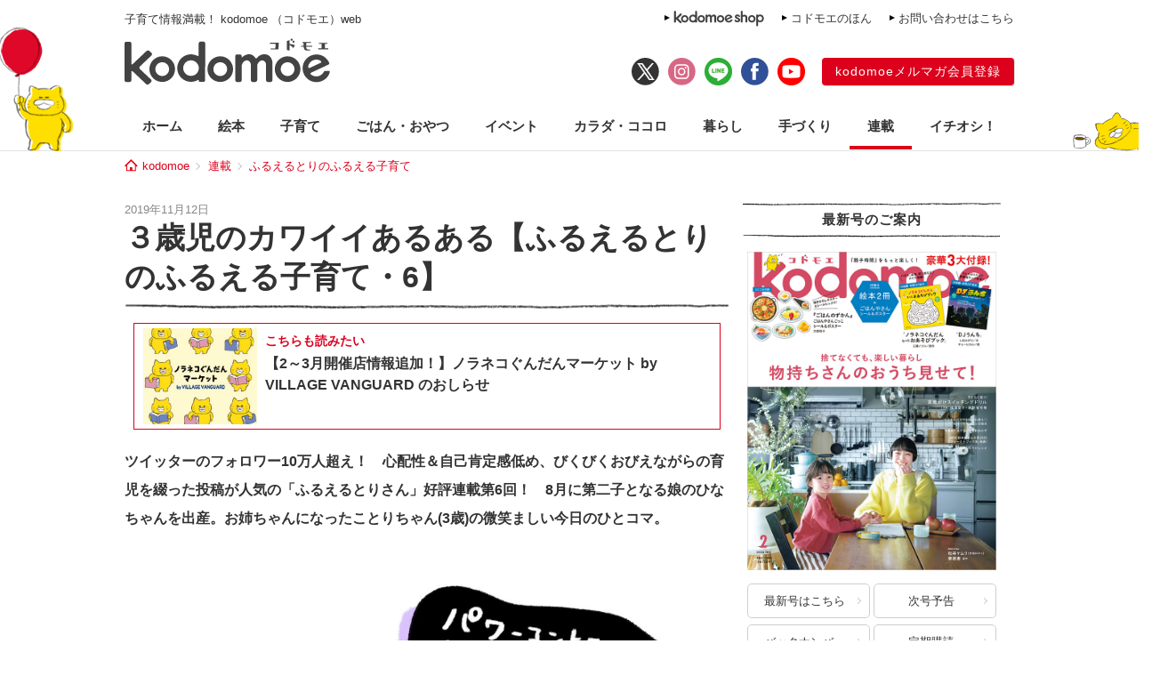

--- FILE ---
content_type: text/html; charset=UTF-8
request_url: https://kodomoe.net/serial/furuerutori/26849/
body_size: 13729
content:
<!DOCTYPE html>
<html lang="ja">
<head>
<meta charset="UTF-8">
<meta property="og:locale" content="ja_JP">
<meta property="og:title" content="３歳児のカワイイあるある【ふるえるとりのふるえる子育て・6】 | kodomoe（コドモエ）—「親子時間」を楽しむ子育て情報が満載！">
<meta property="og:site_name" content="kodomoe（コドモエ）—「親子時間」を楽しむ子育て情報が満載！">
<meta property="og:description" content="ツイッターのフォロワー10万人超え！　心配性＆自己肯定感低め、びくびくおびえながらの育児を綴った投稿が人気の「ふるえるとりさん」好評連載第6回！　8月に第二子となる娘のひなちゃんを出産。お姉ちゃんになったことりちゃん(3歳)の微笑ましい今日...">
<meta property="og:type" content="website">
<meta property="og:url" content="https://kodomoe.net/serial/furuerutori/26849/">

<meta property="og:image" content="https://kodomoe.net/wp-content/uploads/2019/11/サムネイルIMG_1718.jpg">
<meta name="twitter:card" content="summary_large_image">

<meta property="fb:app_id" content="138153669704713">
<meta name="description" content="ツイッターのフォロワー10万人超え！　心配性＆自己肯定感低め、びくびくおびえながらの育児を綴った投稿が人気の「ふるえるとりさん」好評連載第6回！　8月に第二子となる娘のひなちゃんを出産。お姉ちゃんになったことりちゃん(3歳)の微笑ましい今日...">
<meta name="keywords" content="kodomoe,コドモエ,こどもえ,こどもMOE,こどもモエ,子供モエ,子どもモエ,子供MOE,子どもMOE,絵本,えほん,子供,子ども,こども,コドモ,育児,子育て,子そだて,ママ,おもちゃ,オモチャ,玩具,子供服,キャラクター,懸賞,プレゼント,幼児,赤ちゃん,付録,ふろく">

<title>  ３歳児のカワイイあるある【ふるえるとりのふるえる子育て・6】 | kodomoe（コドモエ）—「親子時間」を楽しむ子育て情報が満載！</title>

<link rel="shortcut icon" href="https://kodomoe.net/wp-content/themes/kodomoe_2017/common/img/favicon.ico">
<link rel="apple-touch-icon" href="https://kodomoe.net/wp-content/themes/kodomoe_2017/common/img/apple-touch-icon.png">
<meta name="apple-mobile-web-app-title" content="kodomoe">
<link rel="stylesheet" type="text/css" href="https://kodomoe.net/wp-content/themes/kodomoe_2017/style.css?v=20251031">
<meta name='robots' content='max-image-preview:large' />
<script type="text/javascript">
/* <![CDATA[ */
window._wpemojiSettings = {"baseUrl":"https:\/\/s.w.org\/images\/core\/emoji\/14.0.0\/72x72\/","ext":".png","svgUrl":"https:\/\/s.w.org\/images\/core\/emoji\/14.0.0\/svg\/","svgExt":".svg","source":{"concatemoji":"https:\/\/kodomoe.net\/wp-includes\/js\/wp-emoji-release.min.js?ver=6.4.4"}};
/*! This file is auto-generated */
!function(i,n){var o,s,e;function c(e){try{var t={supportTests:e,timestamp:(new Date).valueOf()};sessionStorage.setItem(o,JSON.stringify(t))}catch(e){}}function p(e,t,n){e.clearRect(0,0,e.canvas.width,e.canvas.height),e.fillText(t,0,0);var t=new Uint32Array(e.getImageData(0,0,e.canvas.width,e.canvas.height).data),r=(e.clearRect(0,0,e.canvas.width,e.canvas.height),e.fillText(n,0,0),new Uint32Array(e.getImageData(0,0,e.canvas.width,e.canvas.height).data));return t.every(function(e,t){return e===r[t]})}function u(e,t,n){switch(t){case"flag":return n(e,"\ud83c\udff3\ufe0f\u200d\u26a7\ufe0f","\ud83c\udff3\ufe0f\u200b\u26a7\ufe0f")?!1:!n(e,"\ud83c\uddfa\ud83c\uddf3","\ud83c\uddfa\u200b\ud83c\uddf3")&&!n(e,"\ud83c\udff4\udb40\udc67\udb40\udc62\udb40\udc65\udb40\udc6e\udb40\udc67\udb40\udc7f","\ud83c\udff4\u200b\udb40\udc67\u200b\udb40\udc62\u200b\udb40\udc65\u200b\udb40\udc6e\u200b\udb40\udc67\u200b\udb40\udc7f");case"emoji":return!n(e,"\ud83e\udef1\ud83c\udffb\u200d\ud83e\udef2\ud83c\udfff","\ud83e\udef1\ud83c\udffb\u200b\ud83e\udef2\ud83c\udfff")}return!1}function f(e,t,n){var r="undefined"!=typeof WorkerGlobalScope&&self instanceof WorkerGlobalScope?new OffscreenCanvas(300,150):i.createElement("canvas"),a=r.getContext("2d",{willReadFrequently:!0}),o=(a.textBaseline="top",a.font="600 32px Arial",{});return e.forEach(function(e){o[e]=t(a,e,n)}),o}function t(e){var t=i.createElement("script");t.src=e,t.defer=!0,i.head.appendChild(t)}"undefined"!=typeof Promise&&(o="wpEmojiSettingsSupports",s=["flag","emoji"],n.supports={everything:!0,everythingExceptFlag:!0},e=new Promise(function(e){i.addEventListener("DOMContentLoaded",e,{once:!0})}),new Promise(function(t){var n=function(){try{var e=JSON.parse(sessionStorage.getItem(o));if("object"==typeof e&&"number"==typeof e.timestamp&&(new Date).valueOf()<e.timestamp+604800&&"object"==typeof e.supportTests)return e.supportTests}catch(e){}return null}();if(!n){if("undefined"!=typeof Worker&&"undefined"!=typeof OffscreenCanvas&&"undefined"!=typeof URL&&URL.createObjectURL&&"undefined"!=typeof Blob)try{var e="postMessage("+f.toString()+"("+[JSON.stringify(s),u.toString(),p.toString()].join(",")+"));",r=new Blob([e],{type:"text/javascript"}),a=new Worker(URL.createObjectURL(r),{name:"wpTestEmojiSupports"});return void(a.onmessage=function(e){c(n=e.data),a.terminate(),t(n)})}catch(e){}c(n=f(s,u,p))}t(n)}).then(function(e){for(var t in e)n.supports[t]=e[t],n.supports.everything=n.supports.everything&&n.supports[t],"flag"!==t&&(n.supports.everythingExceptFlag=n.supports.everythingExceptFlag&&n.supports[t]);n.supports.everythingExceptFlag=n.supports.everythingExceptFlag&&!n.supports.flag,n.DOMReady=!1,n.readyCallback=function(){n.DOMReady=!0}}).then(function(){return e}).then(function(){var e;n.supports.everything||(n.readyCallback(),(e=n.source||{}).concatemoji?t(e.concatemoji):e.wpemoji&&e.twemoji&&(t(e.twemoji),t(e.wpemoji)))}))}((window,document),window._wpemojiSettings);
/* ]]> */
</script>
<style id='wp-emoji-styles-inline-css' type='text/css'>

	img.wp-smiley, img.emoji {
		display: inline !important;
		border: none !important;
		box-shadow: none !important;
		height: 1em !important;
		width: 1em !important;
		margin: 0 0.07em !important;
		vertical-align: -0.1em !important;
		background: none !important;
		padding: 0 !important;
	}
</style>
<link rel="https://api.w.org/" href="https://kodomoe.net/wp-json/" /><link rel="EditURI" type="application/rsd+xml" title="RSD" href="https://kodomoe.net/xmlrpc.php?rsd" />
<link rel='shortlink' href='https://kodomoe.net/?p=26849' />
<link rel="alternate" type="application/json+oembed" href="https://kodomoe.net/wp-json/oembed/1.0/embed?url=https%3A%2F%2Fkodomoe.net%2Fserial%2Ffuruerutori%2F26849%2F" />
<link rel="alternate" type="text/xml+oembed" href="https://kodomoe.net/wp-json/oembed/1.0/embed?url=https%3A%2F%2Fkodomoe.net%2Fserial%2Ffuruerutori%2F26849%2F&#038;format=xml" />
<link rel="canonical" href="https://kodomoe.net/serial/furuerutori/26849/">		<style type="text/css" id="wp-custom-css">
			  button{
    display: inline-black;
    border: none;
    border-radius: 4px;
    padding: 10px 20px 10px;
    width: 200px;
    background: #DC001C;;
    font-size: 16px;
    color: #FFF;
    text-align: center;
    -webkit-box-sizing: border-box;
    box-sizing: 200px;
}		</style>
		<script type="application/ld+json">{"@context":"https:\/\/schema.org","@graph":[{"@type":"Organization","@id":"https:\/\/kodomoe.net#organization","name":"kodomoe\uff08\u30b3\u30c9\u30e2\u30a8\uff09\u2014\u300c\u89aa\u5b50\u6642\u9593\u300d\u3092\u697d\u3057\u3080\u5b50\u80b2\u3066\u60c5\u5831\u304c\u6e80\u8f09\uff01","url":"https:\/\/kodomoe.net","sameAs":["https:\/\/www.facebook.com\/kodomoe","https:\/\/twitter.com\/kodomoe","https:\/\/www.instagram.com\/kodomoe\/","https:\/\/lin.ee\/m1sTEib","https:\/\/www.youtube.com\/channel\/UCTIAjFUS8Ib2g67gnkXww3Q"],"logo":[{"url":"https:\/\/kodomoe.net\/wp-content\/themes\/kodomoe_2017\/common\/img\/logo_ogp.png","width":400,"height":280,"caption":"kodomoe\uff08\u30b3\u30c9\u30e2\u30a8\uff09\u2014\u300c\u89aa\u5b50\u6642\u9593\u300d\u3092\u697d\u3057\u3080\u5b50\u80b2\u3066\u60c5\u5831\u304c\u6e80\u8f09\uff01","@type":"ImageObject","@id":"https:\/\/kodomoe.net#logo"}],"image":[{"url":"https:\/\/kodomoe.net\/wp-content\/themes\/kodomoe_2017\/common\/img\/logo_ogp.png","width":400,"height":280,"caption":"kodomoe\uff08\u30b3\u30c9\u30e2\u30a8\uff09\u2014\u300c\u89aa\u5b50\u6642\u9593\u300d\u3092\u697d\u3057\u3080\u5b50\u80b2\u3066\u60c5\u5831\u304c\u6e80\u8f09\uff01","@type":"ImageObject","@id":"https:\/\/kodomoe.net#logo"}]},{"@type":"WebSite","@id":"https:\/\/kodomoe.net#website","name":"kodomoe\uff08\u30b3\u30c9\u30e2\u30a8\uff09\u2014\u300c\u89aa\u5b50\u6642\u9593\u300d\u3092\u697d\u3057\u3080\u5b50\u80b2\u3066\u60c5\u5831\u304c\u6e80\u8f09\uff01","url":"https:\/\/kodomoe.net","description":"kodomoe\uff08\u30b3\u30c9\u30e2\u30a8\uff09\u306e\u516c\u5f0f\u30b5\u30a4\u30c8 kodomoe web\uff08\u30b3\u30c9\u30e2\u30a8\u30a6\u30a7\u30d6\uff09\u3002\u7d75\u672c\u3001\u77e5\u80b2\u3001\u6599\u7406\u3001\u5bb6\u4e8b\u3001\u624b\u3065\u304f\u308a\uff08\u30cf\u30f3\u30c9\u30e1\u30a4\u30c9\uff09\u3001\u30d8\u30eb\u30b9\u30b1\u30a2\u3001\u304a\u3067\u304b\u3051\u306a\u3069\u3001\u89aa\u5b50\u6642\u9593\u3092\u3082\u3063\u3068\u697d\u3057\u307f\u305f\u3044\u30de\u30de\u306e\u305f\u3081\u306e\u60c5\u5831\u3092\u304a\u5c4a\u3051\u3002\u96d1\u8a8c\u306f\u5225\u518a\u7d75\u672c\u306a\u3069\u306e\u8c6a\u83ef3\u5927\u4ed8\u9332\u4ed8\u304d\u3067\u5947\u6570\u67087\u65e5\u767a\u58f2\u266a","publisher":{"@id":"https:\/\/kodomoe.net#organization"},"potentialAction":{"@type":"SearchAction","target":"https:\/\/kodomoe.net\/?s={search_term_string}","query-input":"required name=search_term_string"}},{"@type":["NewsArticle"],"@id":"https:\/\/kodomoe.net\/serial\/furuerutori\/26849\/#newsarticle","headline":"  \uff13\u6b73\u5150\u306e\u30ab\u30ef\u30a4\u30a4\u3042\u308b\u3042\u308b\u3010\u3075\u308b\u3048\u308b\u3068\u308a\u306e\u3075\u308b\u3048\u308b\u5b50\u80b2\u3066\u30fb6\u3011 | kodomoe\uff08\u30b3\u30c9\u30e2\u30a8\uff09\u2014\u300c\u89aa\u5b50\u6642\u9593\u300d\u3092\u697d\u3057\u3080\u5b50\u80b2\u3066\u60c5\u5831\u304c\u6e80\u8f09\uff01","datePublished":"2019-11-12T12:00:05+0900","dateModified":"2019-11-12T11:34:16+09:00","keywords":"\u30a4\u30e9\u30b9\u30c8\u30a8\u30c3\u30bb\u30a4,\u3075\u308b\u3048\u308b\u3068\u308a,\u5b50\u80b2\u3066,\u80b2\u5150","mainEntityOfPage":{"@id":"https:\/\/kodomoe.net\/serial\/furuerutori\/26849\/#webpage"},"isPartOf":{"@id":"https:\/\/kodomoe.net\/serial\/furuerutori\/26849\/#webpage"},"image":{"@id":"https:\/\/kodomoe.net\/serial\/furuerutori\/26849\/#primaryimage"},"publisher":{"@id":"https:\/\/kodomoe.net#organization"},"author":{"@id":"https:\/\/kodomoe.net\/#\/schema\/person\/26849"}},{"@type":["webpage"],"@id":"https:\/\/kodomoe.net\/serial\/furuerutori\/26849\/#webpage","url":"https:\/\/kodomoe.net\/serial\/furuerutori\/26849\/","inLanguage":"ja-JP","name":"  \uff13\u6b73\u5150\u306e\u30ab\u30ef\u30a4\u30a4\u3042\u308b\u3042\u308b\u3010\u3075\u308b\u3048\u308b\u3068\u308a\u306e\u3075\u308b\u3048\u308b\u5b50\u80b2\u3066\u30fb6\u3011 | kodomoe\uff08\u30b3\u30c9\u30e2\u30a8\uff09\u2014\u300c\u89aa\u5b50\u6642\u9593\u300d\u3092\u697d\u3057\u3080\u5b50\u80b2\u3066\u60c5\u5831\u304c\u6e80\u8f09\uff01","datePublished":"2019-11-12T12:00:05+0900","dateModified":"2019-11-12T11:34:16+09:00","description":"\u30c4\u30a4\u30c3\u30bf\u30fc\u306e\u30d5\u30a9\u30ed\u30ef\u30fc10\u4e07\u4eba\u8d85\u3048\uff01\u3000\u5fc3\u914d\u6027\uff06\u81ea\u5df1\u80af\u5b9a\u611f\u4f4e\u3081\u3001\u3073\u304f\u3073\u304f\u304a\u3073\u3048\u306a\u304c\u3089\u306e\u80b2\u5150\u3092\u7db4\u3063\u305f\u6295\u7a3f\u304c\u4eba\u6c17\u306e\u300c\u3075\u308b\u3048\u308b\u3068\u308a\u3055\u3093\u300d\u597d\u8a55\u9023\u8f09\u7b2c6\u56de\uff01\u30008\u6708\u306b\u7b2c\u4e8c\u5b50\u3068\u306a\u308b\u5a18\u306e\u3072\u306a\u3061\u3083\u3093\u3092\u51fa\u7523\u3002\u304a\u59c9\u3061\u3083\u3093\u306b\u306a\u3063\u305f\u3053\u3068\u308a\u3061\u3083\u3093(3\u6b73)\u306e\u5fae\u7b11\u307e\u3057\u3044\u4eca\u65e5...","isPartOf":{"@id":"https:\/\/kodomoe.net#website"},"breadcrumb":{"@id":"https:\/\/kodomoe.net\/serial\/furuerutori\/26849\/#breadcrumb"},"primaryImageOfPage":{"@id":"https:\/\/kodomoe.net\/serial\/furuerutori\/26849\/#primaryimage"}},{"@type":["ImageObject"],"@id":"https:\/\/kodomoe.net\/serial\/furuerutori\/26849\/#primaryimage","url":"https:\/\/kodomoe.net\/wp-content\/uploads\/2019\/11\/\u30b5\u30e0\u30cd\u30a4\u30ebIMG_1718.jpg","width":687,"height":498},{"@type":["Person"],"@id":"https:\/\/kodomoe.net\/#\/schema\/person\/26849","name":"Kodomoe\u7de8\u96c6\u90e8"},{"@type":"BreadcrumbList","@id":"https:\/\/kodomoe.net\/serial\/furuerutori\/26849\/#breadcrumb","itemListElement":[[{"@type":"ListItem","position":1,"item":{"@type":"WebPage","@id":"https:\/\/kodomoe.net","url":"https:\/\/kodomoe.net","name":"kodomoe"}},{"@type":"ListItem","position":2,"item":{"@type":"WebPage","@id":"https:\/\/kodomoe.net\/serial\/","url":"https:\/\/kodomoe.net\/serial\/","name":"\u9023\u8f09"}},{"@type":"ListItem","position":3,"item":{"@type":"WebPage","@id":"https:\/\/kodomoe.net\/serial\/furuerutori\/","url":"https:\/\/kodomoe.net\/serial\/furuerutori\/","name":"\u3075\u308b\u3048\u308b\u3068\u308a\u306e\u3075\u308b\u3048\u308b\u5b50\u80b2\u3066"}},{"@type":"ListItem","position":4,"item":{"@type":"WebPage","@id":"https:\/\/kodomoe.net\/serial\/furuerutori\/26849\/","url":"https:\/\/kodomoe.net\/serial\/furuerutori\/26849\/","name":"  \uff13\u6b73\u5150\u306e\u30ab\u30ef\u30a4\u30a4\u3042\u308b\u3042\u308b\u3010\u3075\u308b\u3048\u308b\u3068\u308a\u306e\u3075\u308b\u3048\u308b\u5b50\u80b2\u3066\u30fb6\u3011 | kodomoe\uff08\u30b3\u30c9\u30e2\u30a8\uff09\u2014\u300c\u89aa\u5b50\u6642\u9593\u300d\u3092\u697d\u3057\u3080\u5b50\u80b2\u3066\u60c5\u5831\u304c\u6e80\u8f09\uff01"}}]]}]}</script>
<!-- Google Tag Manager -->
<script>(function(w,d,s,l,i){w[l]=w[l]||[];w[l].push({'gtm.start':
new Date().getTime(),event:'gtm.js'});var f=d.getElementsByTagName(s)[0],
j=d.createElement(s),dl=l!='dataLayer'?'&l='+l:'';j.async=true;j.src=
'https://www.googletagmanager.com/gtm.js?id='+i+dl;f.parentNode.insertBefore(j,f);
})(window,document,'script','dataLayer','GTM-TNWN3QJ');</script>
<!-- End Google Tag Manager -->

<script src="https://ajax.googleapis.com/ajax/libs/jquery/3.2.1/jquery.min.js"></script>

<script async src="https://imp-adedge.i-mobile.co.jp/smarttags/QOG8hlSodU6gS56RW9uhXg.js"></script>
<script>
  window.smarttag = window.smarttag || {cmd: []};
</script>
<script async src="https://pagead2.googlesyndication.com/pagead/js/adsbygoogle.js?client=ca-pub-4173806948862242" crossorigin="anonymous"></script>

  <script type="text/javascript">window._taboola = window._taboola || [];_taboola.push({article:'auto'});!function (e, f, u, i) {if (!document.getElementById(i)){e.async = 1;e.src = u;e.id = i;f.parentNode.insertBefore(e, f);}}(document.createElement('script'),document.getElementsByTagName('script')[0],'//cdn.taboola.com/libtrc/kodomoe/loader.js','tb_loader_script');if(window.performance && typeof window.performance.mark == 'function'){window.performance.mark('tbl_ic');}</script>
</head>

<body class="serial-template-default single single-serial postid-26849">
<!-- Google Tag Manager (noscript) -->
<noscript><iframe src="https://www.googletagmanager.com/ns.html?id=GTM-TNWN3QJ"
height="0" width="0" style="display:none;visibility:hidden"></iframe></noscript>
<!-- End Google Tag Manager (noscript) -->
<div id="fb-root"></div>
<script>(function(d, s, id) {
  var js, fjs = d.getElementsByTagName(s)[0];
  if (d.getElementById(id)) return;
  js = d.createElement(s); js.id = id;
  js.async = true;
  js.src = "//connect.facebook.net/ja_JP/all.js#xfbml=1";
  fjs.parentNode.insertBefore(js, fjs);
}(document, 'script', 'facebook-jssdk'));</script>

<div id="header">
	<div class="head_label">
					<div class="catch">子育て情報満載！ kodomoe （コドモエ）web</div>
				<div class="link">
			<div><a href="https://goods.hakusensha-shop.jp/shopbrand/kodomoe/" target="_blank"><img src="https://kodomoe.net/wp-content/themes/kodomoe_2017/common/img/header_label_shop.png" alt="kodomoe shop"></a></div>
			<div><a href="/product/ehon/">コドモエのほん</a></div>
			<div><a href="http://www.hakusensha.co.jp/contact/" target="_blank">お問い合わせはこちら</a></div>
		</div>
	</div>
	<div class="logos">
		<div class="logo"><a href="/"><img src="https://kodomoe.net/wp-content/themes/kodomoe_2017/common/img/logo.png" alt="kodomoe（コドモエ）"></a></div>
		<div class="link">
			<ul class="sns">
				<li><a href="https://twitter.com/kodomoe" target="_blank"><img src="https://kodomoe.net/wp-content/themes/kodomoe_2017/common/img/sns_twx.png" alt="X(Twitter)"></a></li>
				<li><a href="https://www.instagram.com/kodomoe/" target="_blank"><img src="https://kodomoe.net/wp-content/themes/kodomoe_2017/common/img/sns_is.png" alt="Instagram"></a></li>
				<li><a href="https://lin.ee/m1sTEib" target="_blank"><img src="https://kodomoe.net/wp-content/themes/kodomoe_2017/common/img/sns_li.png" alt="LINE"></a></li>
				<li><a href="https://www.facebook.com/kodomoe" target="_blank"><img src="https://kodomoe.net/wp-content/themes/kodomoe_2017/common/img/sns_fb.png" alt="Facebook"></a></li>
				<li><a href="https://www.youtube.com/channel/UCTIAjFUS8Ib2g67gnkXww3Q" target="_blank"><img src="https://kodomoe.net/wp-content/themes/kodomoe_2017/common/img/sns_yt.png" alt="YouTube"></a></li>
			</ul>
			<div class="account">
				<div><a href="https://www.hak-member.jp/kodomoe/camp_new/" target="_blank">kodomoeメルマガ会員登録</a></div>
			</div>
		</div>
	</div>
</div>
<div id="navi" class="serial">
	<ul>
		<li><a href="/">ホーム</a></li>
		<li class="picturebook"><a href="/picturebook/">絵本</a></li>
		<li class="childcare"><a href="/childcare/">子育て</a></li>
		<li class="food"><a href="/food/">ごはん・おやつ</a></li>
		<li class="event"><a href="/event/">イベント</a></li>
		<li class="health"><a href="/health/">カラダ・ココロ</a></li>
		<li class="life"><a href="/life/">暮らし</a></li>
		<li class="handcraft"><a href="/handcraft/">手づくり</a></li>
		<li class="serial"><a href="/serial/">連載</a></li>
		<li class="recommend"><a href="/recommend/">イチオシ！</a></li>
	</ul>
</div><div id="breadcrumb"><div><a href="/">kodomoe</a></div><div><a href="https://kodomoe.net/serial/">連載</a></div><div><a href="https://kodomoe.net/serial/furuerutori/">ふるえるとりのふるえる子育て</a></div></div><div id="container">
	<div id="main">
								<article class="wp_article post">
				<header>
															<div id="entryHeadMeta">
						<div class="pubdate">2019年11月12日</div>
												<!-- logly_date 2019-11-12 -->
						<!-- logly_category 連載／子育て -->
						<!-- logly_icon https://kodomoe.net/wp-content/uploads/2019/11/サムネイルIMG_1718.jpg -->
					</div>
					<h1 class="title"><!-- logly_title_begin -->３歳児のカワイイあるある【ふるえるとりのふるえる子育て・6】<!-- logly_title_end --></h1>
				</header>
				<div class="prbox" data-ga_cat="prbox_pc"><div class="cardList" style="padding: 0 10px 20px 10px;" data-ga_act="prbox_1"><article class="topCardList smallItem" style="border: 1px solid #dc001c; padding: 9px 9px 9px 9px;"><figure class="imgResponsive cardListimg" style="border: unset;"><a href="https://kodomoe.net/recommend/85340/" class="read_this_too"><img src="https://kodomoe.net/wp-content/uploads/2025/07/（0411）KV修正-350x350.jpg" alt="【2～3月開催店情報追加！】ノラネコぐんだんマーケット by VILLAGE VANGUARD のおしらせ"></a></figure><div class="itemMeta"><div class="itemBox"><span class="catName" style="font-size: 14px; padding-bottom: 3px; font-weight: bold; ">こちらも読みたい</span></div><a href="https://kodomoe.net/recommend/85340/" class="read_this_too"><h2 style="font-size: 16px; color: #333333; font-weight: bold;">【2～3月開催店情報追加！】ノラネコぐんだんマーケット by VILLAGE VANGUARD のおしらせ</h2></div></a></article></div></div>				<div class="entryBody primead-readingrate-area">
					<!-- logly_body_begin -->
																													<p><strong>ツイッターのフォロワー10万人超え！　心配性＆自己肯定感低め、びくびくおびえながらの育児を綴った投稿が人気の「ふるえるとりさん」好評連載第6回！　8月に第二子となる娘のひなちゃんを出産。お姉ちゃんになったことりちゃん(3歳)の微笑ましい今日のひとコマ。</strong></p>
<p><img fetchpriority="high" decoding="async" class="alignnone size-full wp-image-26850" src="/wp-content/uploads/2019/11/IMG_1718.jpeg" alt="" width="1344" height="1994" srcset="https://kodomoe.net/wp-content/uploads/2019/11/IMG_1718.jpeg 1344w, https://kodomoe.net/wp-content/uploads/2019/11/IMG_1718-236x350.jpeg 236w, https://kodomoe.net/wp-content/uploads/2019/11/IMG_1718-768x1139.jpeg 768w, https://kodomoe.net/wp-content/uploads/2019/11/IMG_1718-690x1024.jpeg 690w" sizes="(max-width: 1344px) 100vw, 1344px" /></p>
<p>口を開いて手のひらで叩き、「ぽん」と音を出すアレ。<br />
 テレビで観たのでことりちゃんにやってみせました。<br />
 できるかな……?　見守っていたら、股の下まで手を下ろし、振りかぶって顔面をべちん!!　<br />
 本人は「できた」と大喜びでした。</p>
<p>結構な音がしたんだけども……大丈夫……?</p>
<p>思ったように体を動かせない幼児、とてもキュートです。</p>
								
									<div class="infobox">
								<div class="content">
											<div class="photo" style="width:150px"><img src="https://kodomoe.net/wp-content/uploads/2019/09/torisan_prof.jpg" width="150" alt=""></div>
										<div class="body"><p><strong>ふるえるとり<br />
 </strong>秋田出身の謎生物マンガ家。7歳年上の夫の転勤に伴いデザインの仕事を辞め、現在は4歳と2019年8月生まれの1歳の娘を育てながら、マンガやイラストを執筆。自身の育児をマンガにしたツイッターが大人気で、それらをまとめた著書『母ちゃんだってほめられたい。』(KADOKAWA)を刊行。<a href="https://line.me/S/sticker/9517960">LINEスタンプ</a>も発売中。<br />
 Twitter：<a href="https://twitter.com/torikaworks">@torikaworks</a><br />
 Instagram：<a href="https://www.instagram.com/torikaworks/">torikaworks</a><br />
 HP：<a href="http://torikaworks.com/">torikaworks.com</a></p>
</div>
				</div>
			</div>
								
					<div class="ga_bodycontent_under" style="height: 1px;"></div>										<div class="serial_indexs">
						<strong>こちらも読んで</strong>
						<p class="serial_list"><a href="/serial/furuerutori/">【ふるえるとりのふるえる子育て】</a>の一覧を見る</p>
						
													<p class="serial_index">
								<span><a href="https://kodomoe.net/serial/furuerutori/27120/">次回の話を読む</a></span>
								<a href="https://kodomoe.net/serial/furuerutori/27120/">新生児の成長【ふるえるとりのふるえる子育て・7】</a>
							</p>
												
													<p class="serial_index">
								<span><a href="https://kodomoe.net/serial/furuerutori/26426/">前回の話を読む</a></span>
								<a href="https://kodomoe.net/serial/furuerutori/26426/">新生児ひなちゃんとの生活スタート【ふるえるとりのふるえる子育て・５】</a>
							</p>
												
													<p class="serial_index">
								<span><a href="https://kodomoe.net/serial/furuerutori/45510/">最新話を読む</a></span>
								<a href="https://kodomoe.net/serial/furuerutori/45510/">至福！ だけど浸りきれないのが自分のためのスキマ時間【ふるえるとりのふるえる子育て・42】</a>
							</p>
						
													<p class="serial_index serial_latest">
								<a href="https://kodomoe.net/serial/furuerutori/24970/">この連載を最初から読む</a>
							</p>
												
																	</div>
					<!-- logly_body_end -->
				</div>
				<div class="prbox" data-ga_cat="prbox_pc"><div class="cardList" style="padding: 0 10px 20px 10px;" data-ga_act="prbox_2"><article class="topCardList smallItem" style="border: 1px solid #dc001c; padding: 9px 9px 9px 9px;"><figure class="imgResponsive cardListimg" style="border: unset;"><a href="https://kodomoe.net/food/89031/" class="read_this_too"><img src="https://kodomoe.net/wp-content/uploads/2021/11/kodomoe12oyatsu-350x233.png" alt="ロールパンにビスケット生地をかぶせて焼くだけ！ おうちで「簡単メロンパン」の作り方【こどもおやつ】"></a></figure><div class="itemMeta"><div class="itemBox"><span class="catName" style="font-size: 14px; padding-bottom: 3px; font-weight: bold; ">こちらも読みたい</span></div><a href="https://kodomoe.net/food/89031/" class="read_this_too"><h2 style="font-size: 16px; color: #333333; font-weight: bold;">ロールパンにビスケット生地をかぶせて焼くだけ！ おうちで「簡単メロンパン」の作り方【こどもおやつ】</h2></div></a></article></div></div>					<div class="tags">キーワード：<a href="https://kodomoe.net/tag/%e3%82%a4%e3%83%a9%e3%82%b9%e3%83%88%e3%82%a8%e3%83%83%e3%82%bb%e3%82%a4/" rel="tag">イラストエッセイ</a><a href="https://kodomoe.net/tag/%e3%81%b5%e3%82%8b%e3%81%88%e3%82%8b%e3%81%a8%e3%82%8a/" rel="tag">ふるえるとり</a><a href="https://kodomoe.net/tag/%e5%ad%90%e8%82%b2%e3%81%a6/" rel="tag">子育て</a><a href="https://kodomoe.net/tag/%e8%82%b2%e5%85%90/" rel="tag">育児</a></div>
				<div class="sns_share" data-ga_cat="sns_bottom_pc">
	<div class="fb" data-ga_act="facebook_share"><a href="javascript:window.open('https://www.facebook.com/sharer/sharer.php?u=https://kodomoe.net/serial/furuerutori/26849/',null,'width=550,height=420');"><img src="https://kodomoe.net/wp-content/themes/kodomoe_2017/common/img/icon_share_fb.png" alt="シェア" loading="lazy"></a></div>
	<div class="tw" data-ga_act="twitter"><a href="javascript:window.open('https://twitter.com/intent/tweet?url=https://kodomoe.net/serial/furuerutori/26849/&text=３歳児のカワイイあるある【ふるえるとりのふるえる子育て・6】｜kodomoe（コドモエ）—「親子時間」を楽しむ子育て情報が満載！',null,'width=550,height=420');"><img src="https://kodomoe.net/wp-content/themes/kodomoe_2017/common/img/icon_share_x.png" alt="ツイート" loading="lazy"></a></div>
	<div class="hb" data-ga_act="hatebu"><a href="javascript:window.open('https://b.hatena.ne.jp/entry/https://kodomoe.net/serial/furuerutori/26849/',null,'width=840,height=620');"><img src="https://kodomoe.net/wp-content/themes/kodomoe_2017/common/img/icon_share_hb.png" alt="ブックマーク" loading="lazy"></a></div>
</div>				
				<ul id="navPrevNext">
<li class="navNext"><a href="https://kodomoe.net/serial/furuerutori/27120/" rel="next" title="新生児の成長【ふるえるとりのふるえる子育て・7】">NEXT</a></li><li class="navPrev"><a href="https://kodomoe.net/serial/furuerutori/26426/" rel="prev" title="新生児ひなちゃんとの生活スタート【ふるえるとりのふるえる子育て・５】">PREV</a></li></ul>

				<div class="ad_main">
												</div>
				
<div id="taboola-below-article-thumbnails"></div><script type="text/javascript">window._taboola = window._taboola || [];_taboola.push({mode:"thumbs-feed-01",container:"taboola-below-article-thumbnails",placement:"Below Article Thumbnails",target_type:"mix"});</script>			</article>
			</div>
	<div id="side">
	<div class="block release">
		<div class="title">最新号のご案内</div>
		<div class="content">
						<div class="cover"><a href="/newissue/"><img src="https://kodomoe.net/wp-content/uploads/2025/12/H1-のコピー.jpg" alt="最新号はこちら"></a></div>
			<div class="link">
				<div><a href="/newissue/">最新号はこちら</a></div>
				<div><a href="/nextissue/">次号予告</a></div>
				<div><a href="/backnumber/">バックナンバー</a></div>
				<div><a href="https://www.fujisan.co.jp/product/1281693848/ap-pub-web-kmoe" target="_blank">定期購読</a></div>
			</div>
		</div>
	</div>
	<div class="banner">
		<a href="https://kodomoe.net/comic/"><img src="https://kodomoe.net/wp-content/themes/kodomoe_2017/common/img/kodomoeweb_rensai_bn1.jpg" alt="kodomoe webのマンガ・イラストエッセイ一覧"></a>
	</div>
	<div class="banner"><div><iframe src="//www.youtube.com/embed/q5y5NktL5d0?rel=0&showinfo=0" allowfullscreen></iframe></div><div><iframe src="//www.youtube.com/embed/G5LpGsKLD_c?rel=0&showinfo=0" allowfullscreen></iframe></div></div>	<div class="block search">
		<div class="title">記事検索</div>
		<div class="content">
						<form action="/" method="get">
				<input type="text" placeholder="キーワードを入力してください" name="s"><input type="submit" value="検索">
			</form>
		</div>
	</div>

					<div class="block articles ranking">
			<div class="title">人気記事</div>
			<div class="content">
				<ol class="entries">
																	<li class="entry">
							<div class="photo">
								<div class="no">1</div>
								<a href="https://kodomoe.net/serial/shin_joushi/90772/"><img src="https://kodomoe.net/wp-content/uploads/2026/01/konnajhoushi46b_thu.jpg" alt="上司と出張、2人きりの夜。寝ぼけた部長がベッドに近づいてきて…!?【こんな上司と働きたいわけでして！46-後編-】" loading="lazy"></a>
							</div>
							<div class="text">
								<div class="category">連載</div>
								<p><a href="https://kodomoe.net/serial/shin_joushi/90772/">上司と出張、2人きりの夜。寝ぼけた部長がベッドに近づいてきて…!?【こんな上司と働きたいわけでして！46-後編-】</a></p>
							</div>
						</li>
																							<li class="entry">
							<div class="photo">
								<div class="no">2</div>
								<a href="https://kodomoe.net/serial/soccermamma/90003/"><img src="https://kodomoe.net/wp-content/uploads/2026/01/top3104R-350x216.jpg" alt="「イシキひくすぎのヘタクソは、サッカーやっちゃダメなんだよ」子ども達の言葉は、身近にいる大人達の意見で…【サカマンマ～かあちゃんうっかりサッカーコーチになる・31】" loading="lazy"></a>
							</div>
							<div class="text">
								<div class="category">連載／子育て</div>
								<p><a href="https://kodomoe.net/serial/soccermamma/90003/">「イシキひくすぎのヘタクソは、サッカーやっちゃダメなんだよ」子ども達の言葉は、身近にいる大人達の意見で…【サカマンマ～かあちゃんうっかりサッカーコーチになる・31】</a></p>
							</div>
						</li>
																							<li class="entry">
							<div class="photo">
								<div class="no">3</div>
								<a href="https://kodomoe.net/serial/shibugifu/90891/"><img src="https://kodomoe.net/wp-content/uploads/2026/01/top-shibugifu0123-2-350x216.jpg" alt="義母が食事のあとに茶碗を置いた向きにびっくり。きっと、少女時代の習慣が…【しぶしぶ同居したら義父が最高だった件・90】" loading="lazy"></a>
							</div>
							<div class="text">
								<div class="category">連載／子育て</div>
								<p><a href="https://kodomoe.net/serial/shibugifu/90891/">義母が食事のあとに茶碗を置いた向きにびっくり。きっと、少女時代の習慣が…【しぶしぶ同居したら義父が最高だった件・90】</a></p>
							</div>
						</li>
																							<li class="entry">
							<div class="photo">
								<div class="no">4</div>
								<a href="https://kodomoe.net/serial/obeya/90896/"><img src="https://kodomoe.net/wp-content/uploads/2022/09/yana1-top1-350x233.png" alt="【汚部屋の片づけ】ずぼらママが整理収納アドバイザーにヘルプ！ 汚部屋になった子ども部屋を片づけたい！【うちの汚部屋が片づかない～ずぼらママがプロに習ったことシェアします～1】" loading="lazy"></a>
							</div>
							<div class="text">
								<div class="category">連載／暮らし</div>
								<p><a href="https://kodomoe.net/serial/obeya/90896/">【汚部屋の片づけ】ずぼらママが整理収納アドバイザーにヘルプ！ 汚部屋になった子ども部屋を片づけたい！【うちの汚部屋が片づかない～ずぼらママがプロに習ったことシェアします～1】</a></p>
							</div>
						</li>
																							<li class="entry">
							<div class="photo">
								<div class="no">5</div>
								<a href="https://kodomoe.net/serial/sekainokosodate/90918/"><img src="https://kodomoe.net/wp-content/uploads/2022/03/2top-350x233.png" alt="【ダーニング】穴が開いても楽しみが待っている「ダーニング」のススメ。レクチャー付きでご紹介！【教えて！世界の子育て～ドイツ～セレクション】" loading="lazy"></a>
							</div>
							<div class="text">
								<div class="category">連載／子育て</div>
								<p><a href="https://kodomoe.net/serial/sekainokosodate/90918/">【ダーニング】穴が開いても楽しみが待っている「ダーニング」のススメ。レクチャー付きでご紹介！【教えて！世界の子育て～ドイツ～セレクション】</a></p>
							</div>
						</li>
															</ol>
				<div class="range">（1/20～1/27）</div>
			</div>
		</div>
	
	<div class="block articles">
		<div class="title">kodomoe shop 人気商品</div>
		<div class="content">
			<ul class="entries">
								<li class="entry">
					<div class="photo"><a href="https://goods.hakusensha-shop.jp/shopdetail/000000001369/"><img src="https://kodomoe.net/wp-content/uploads/2024/03/0307-パタパタメモ-1.jpg" alt="ノラネコぐんだん　パタパタメモ" loading="lazy"></a></div>
					<div class="text">
						<p><a href="https://goods.hakusensha-shop.jp/shopdetail/000000001369/">ノラネコぐんだん　パタパタメモ</a></p>
					</div>
				</li>
								<li class="entry">
					<div class="photo"><a href="https://goods.hakusensha-shop.jp/shopdetail/000000001342/"><img src="https://kodomoe.net/wp-content/uploads/2024/01/0126-1.jpg" alt="ノラネコぐんだん　はんせい ちょきんばこ" loading="lazy"></a></div>
					<div class="text">
						<p><a href="https://goods.hakusensha-shop.jp/shopdetail/000000001342/">ノラネコぐんだん　はんせい ちょきんばこ</a></p>
					</div>
				</li>
								<li class="entry">
					<div class="photo"><a href="https://goods.hakusensha-shop.jp/shopdetail/000000000225"><img src="https://kodomoe.net/wp-content/uploads/2020/04/002.jpg" alt="ノラネコぐんだん ぷくぷくシール" loading="lazy"></a></div>
					<div class="text">
						<p><a href="https://goods.hakusensha-shop.jp/shopdetail/000000000225">ノラネコぐんだん ぷくぷくシール</a></p>
					</div>
				</li>
								<li class="entry">
					<div class="photo"><a href="https://goods.hakusensha-shop.jp/shopdetail/000000001295/"><img src="https://kodomoe.net/wp-content/uploads/2023/11/前髪クリップ-1.jpg" alt="ノラネコぐんだん　前髪クリップ　ノラネコとマーミーちゃん" loading="lazy"></a></div>
					<div class="text">
						<p><a href="https://goods.hakusensha-shop.jp/shopdetail/000000001295/">ノラネコぐんだん　前髪クリップ　ノラネコとマーミーちゃん</a></p>
					</div>
				</li>
								<li class="entry">
					<div class="photo"><a href="https://goods.hakusensha-shop.jp/shopdetail/000000001254/"><img src="https://kodomoe.net/wp-content/uploads/2023/10/ハンドパペット-2.jpg" alt="ノラネコぐんだん　ハンドパペット" loading="lazy"></a></div>
					<div class="text">
						<p><a href="https://goods.hakusensha-shop.jp/shopdetail/000000001254/">ノラネコぐんだん　ハンドパペット</a></p>
					</div>
				</li>
							</ul>
		</div>
	</div>

	<div class="banner"><div><a href="https://goods.hakusensha-shop.jp/shopbrand/kodomoe/" target="_blank"><img alt="人気商品枠の下バナー" loading="lazy" src="https://kodomoe.net/wp-content/uploads/2018/07/kodomoe_shop_bnr_pc.jpg" width="300" height="180" /></a></div></div>
			<div class="block articles">
			<div class="title">最新記事</div>
			<div class="content">
				<ul class="entries">
																	<li class="entry">
							<div class="photo"><a href="https://kodomoe.net/life/90948/"><img src="https://kodomoe.net/wp-content/uploads/2026/01/hintotop1-350x234.jpg" alt="【プレゼントにもおすすめ！】子どもが使いたくなるかわいい収納「キッズコートラック」" loading="lazy"></a></div>
							<div class="text">
								<div class="category">暮らし</div>
								<p><a href="https://kodomoe.net/life/90948/">【プレゼントにもおすすめ！】子どもが使いたくなるかわいい収納「キッズコートラック」</a></p>
							</div>
						</li>
																	<li class="entry">
							<div class="photo"><a href="https://kodomoe.net/serial/dango4/90937/"><img src="https://kodomoe.net/wp-content/uploads/2026/01/toprunba-350x233.jpg" alt="7年ぶりに登場したお掃除家電が大活躍！ と思いきや結末は…【うちの男子（だんご）4兄弟・34】" loading="lazy"></a></div>
							<div class="text">
								<div class="category">連載</div>
								<p><a href="https://kodomoe.net/serial/dango4/90937/">7年ぶりに登場したお掃除家電が大活躍！ と思いきや結末は…【うちの男子（だんご）4兄弟・34】</a></p>
							</div>
						</li>
																	<li class="entry">
							<div class="photo"><a href="https://kodomoe.net/serial/obeya/90897/"><img src="https://kodomoe.net/wp-content/uploads/2026/01/top23-350x234.jpg" alt="【整理収納アドバイザー】レクチャー開始！ 片づけのキーワードは「ゾウ」!?【うちの汚部屋が片づかない～ずぼらママがプロに習ったことシェアします～・2】" loading="lazy"></a></div>
							<div class="text">
								<div class="category">連載</div>
								<p><a href="https://kodomoe.net/serial/obeya/90897/">【整理収納アドバイザー】レクチャー開始！ 片づけのキーワードは「ゾウ」!?【うちの汚部屋が片づかない～ずぼらママがプロに習ったことシェアします～・2】</a></p>
							</div>
						</li>
																	<li class="entry">
							<div class="photo"><a href="https://kodomoe.net/food/90799/"><img src="https://kodomoe.net/wp-content/uploads/2026/01/topokonomi-350x233.jpg" alt="【担当編集のヒトコト】大満足の節約おかず「もやし」で作る「お好み焼き」のレシピ" loading="lazy"></a></div>
							<div class="text">
								<div class="category">ごはん・おやつ</div>
								<p><a href="https://kodomoe.net/food/90799/">【担当編集のヒトコト】大満足の節約おかず「もやし」で作る「お好み焼き」のレシピ</a></p>
							</div>
						</li>
																	<li class="entry">
							<div class="photo"><a href="https://kodomoe.net/serial/futokogohan/90826/"><img src="https://kodomoe.net/wp-content/uploads/2026/01/thu_futoukou_35.jpg" alt="コンロの火が怖い不登校息子…でもホットプレートなら楽しい！きっとどこかにある、息子の居場所【不登校息子のおひるごはん35】　" loading="lazy"></a></div>
							<div class="text">
								<div class="category">連載</div>
								<p><a href="https://kodomoe.net/serial/futokogohan/90826/">コンロの火が怖い不登校息子…でもホットプレートなら楽しい！きっとどこかにある、息子の居場所【不登校息子のおひるごはん35】　</a></p>
							</div>
						</li>
														</ul>
				<div class="more"><a href="/news/">もっと見る</a></div>
			</div>
		</div>
	
	
				<div class="block release">
			<div class="title">MOE</div>
			<div class="content">
									<div class="cover"><a href="https://www.moe-web.jp/now/" target="_blank"><img src="https://kodomoe.net/wp-content/uploads/2025/12/moe_2602-267x350.jpg" alt="" loading="lazy"></a></div>
					<div class="link">
						<div><a href="https://www.moe-web.jp/now/" target="_blank">詳しくはこちら</a></div>
						<div><a href="https://www.moe-web.jp/next/" target="_blank">次号予告</a></div>
						<div><a href="https://www.moe-web.jp/backnumber/" target="_blank">バックナンバー</a></div>
						<div><a href="https://www.fujisan.co.jp/product/801/" target="_blank">定期購読</a></div>
					</div>
												</div>
		</div>
	
	<div class="block guide">
		<div class="title">ご案内</div>
		<div class="content">
			<ul class="link_list">
				<li><a href="/topics/">編集部からのお知らせ</a></li>
				<li><a href="http://www.hakusensha.co.jp/contact/" target="_blank">お問い合わせ</a></li>
							</ul>
		</div>
	</div>
	<div class="block topics">
		<div class="title">トピックス</div>
		<div class="banner">
			<div class="banner"><div><a href="https://noranekogundan.com/" target="_blank"><img alt="" loading="lazy" src="https://kodomoe.net/wp-content/uploads/2024/09/noraneko_banner.jpg" width="310" height="187" /></a></div><div><a href="https://kodomoe.net/shirokuma/" target="_blank"><img alt="しろくまきょうだい" loading="lazy" src="https://kodomoe.net/wp-content/uploads/2024/09/shirokumakyodai.jpg" width="310" height="187" /></a></div><div><a href="https://kodomoe.net/book/tuperatupera/index.html" target="_blank"><img alt="tupera" loading="lazy" src="https://kodomoe.net/wp-content/uploads/2018/04/tupera_b.png" width="310" height="253" /></a></div><div><a href="http://www.hakusensha.co.jp/akiyama/" target="_blank"><img alt="1日10分小学生版" loading="lazy" src="https://kodomoe.net/wp-content/uploads/2017/09/310-99-2.jpg" width="310" height="99" /></a></div><div><a href="https://kodomoe.net/bookstore/"><img alt="書店さまへ" loading="lazy" src="https://kodomoe.net/wp-content/uploads/2017/06/bookstore.png" width="310" height="99" /></a></div></div>		</div>
	</div>

</div>
<div id="pagetop">
	<a href="#"><img src="https://kodomoe.net/wp-content/themes/kodomoe_2017/common/img/icon_pagetop.png" alt=""><br>ページトップへ</a>
</div></div>
<div id="footer">
	<div class="content">
		<div class="logo"><a href="/"><img src="https://kodomoe.net/wp-content/themes/kodomoe_2017/common/img/logo_ft.png" alt="kodomoe（コドモエ）" loading="lazy"></a></div>
		<div class="sitemap">
			<div class="col">
				<ul class="link">
					<li><a href="/">ホーム</a></li>
					<li><a href="http://www.hakusensha.co.jp/contact/" target="_blank">お問い合わせ</a></li>
					<li><a href="https://www.hak-member.jp/kodomoe/login" target="_blank">会員の方はこちらへ</a></li>
					<li><a href="https://www.hak-member.jp/kodomoe/camp_new/" target="_blank">kodomoeメルマガ会員登録</a></li>
					<li><a href="http://www.hakusensha.co.jp/corporate/" target="_blank">会社概要</a></li>
										<li><a href="/ckookie-policy/">Cookie利用ポリシー</a></li>
					<li><a href="/sitemap/">サイトマップ</a></li>
				</ul>
			</div>
			<div class="col">
				<p class="head">カテゴリー</p>
				<ul class="link">
					<li><a href="/picturebook/">絵本</a></li>
					<li><a href="/childcare/">子育て</a></li>
					<li><a href="/food/">ごはん・おやつ</a></li>
					<li><a href="/event/">イベント</a></li>
					<li><a href="/health/">カラダ・ココロ</a></li>
					<li><a href="/life/">暮らし</a></li>
					<li><a href="/handcraft/">手づくり</a></li>
					<li><a href="/serial/">連載</a></li>
					<li><a href="/recommend/">イチオシ！</a></li>
				</ul>
			</div>
			<div class="col">
				<ul class="link">
					<li><a href="http://www.hakusensha.co.jp/books/" target="_blank">コドモエのほん</a></li>
					<li><a href="http://www.moe-web.jp" target="_blank">MOE web</a></li>
					<li><a href="http://www.hakusensha.co.jp" target="_blank">白泉社公式サイト</a></li>
					<li><a href="http://noranekogundan.com" target="_blank">ノラネコぐんだん公式サイト</a></li>
					<li><a href="/event/">親子イベント</a></li>
				</ul>
			</div>
			<div class="col info">
				<ul class="sns">
					<li><a href="https://twitter.com/kodomoe" target="_blank"><img src="https://kodomoe.net/wp-content/themes/kodomoe_2017/common/img/sns_twx_ft.png" alt="X(Twitter)" loading="lazy"></a></li>
					<li><a href="https://www.instagram.com/kodomoe/" target="_blank"><img src="https://kodomoe.net/wp-content/themes/kodomoe_2017/common/img/sns_is_ft.png" alt="Instagram" loading="lazy"></a></li>
				</ul>
				<dl class="corporate">
					<dt>運営会社</dt>
					<dd>株式会社 白泉社</dd>
					<dd class="sub">〒101-0063<br>東京都千代田区神田淡路町2-2-2</dd>
				</dl>
				<ul class="footer_banner">
					<li class="abj"><a href="https://aebs.or.jp/" target="_blank"><img src="https://kodomoe.net/wp-content/themes/kodomoe_2017/common/img/1031_1008_w.png" width="40" alt="Authorized Books of Japan ABJ-10311008" loading="lazy"></a></li>
					<li><a href="https://www.abj.or.jp/stopkaizokuban" target="_blank"><img src="https://kodomoe.net/wp-content/themes/kodomoe_2017/common/img/banner_stop.png" width="50" alt="STOP!海賊版" loading="lazy"></a></li>
				</ul>
			</div>
		</div>
	</div>
	<div class="copyright">&copy; 2017 HAKUSENSHA, all rights reserved</div>
</div>
<script>
var ga_page = "ent";</script>
<script src="https://kodomoe.net/wp-content/themes/kodomoe_2017/common/js/jquery.easing.1.3.min.js"></script>
<script src="https://kodomoe.net/wp-content/themes/kodomoe_2017/common/js/jquery.tile.min.js"></script>
<script src="https://kodomoe.net/wp-content/themes/kodomoe_2017/common/js/common.js?v=20190405v6"></script>
<script src="https://kodomoe.net/wp-content/themes/kodomoe_2017/common/js/pageprogress.js"></script>


	<script type="text/javascript">window._taboola = window._taboola || [];_taboola.push({flush: true});</script>
</body>
</html>

--- FILE ---
content_type: text/html; charset=utf-8
request_url: https://www.google.com/recaptcha/api2/aframe
body_size: 268
content:
<!DOCTYPE HTML><html><head><meta http-equiv="content-type" content="text/html; charset=UTF-8"></head><body><script nonce="cKwHIj36O-JPlazTAOf0Vw">/** Anti-fraud and anti-abuse applications only. See google.com/recaptcha */ try{var clients={'sodar':'https://pagead2.googlesyndication.com/pagead/sodar?'};window.addEventListener("message",function(a){try{if(a.source===window.parent){var b=JSON.parse(a.data);var c=clients[b['id']];if(c){var d=document.createElement('img');d.src=c+b['params']+'&rc='+(localStorage.getItem("rc::a")?sessionStorage.getItem("rc::b"):"");window.document.body.appendChild(d);sessionStorage.setItem("rc::e",parseInt(sessionStorage.getItem("rc::e")||0)+1);localStorage.setItem("rc::h",'1769516129531');}}}catch(b){}});window.parent.postMessage("_grecaptcha_ready", "*");}catch(b){}</script></body></html>

--- FILE ---
content_type: application/javascript
request_url: https://in.treasuredata.com/js/v3/global_id?callback=TreasureJSONPCallback1
body_size: 124
content:
typeof TreasureJSONPCallback1 === 'function' && TreasureJSONPCallback1({"global_id":"52b8178a-47af-4131-bf1f-d79b973c8a3f"});